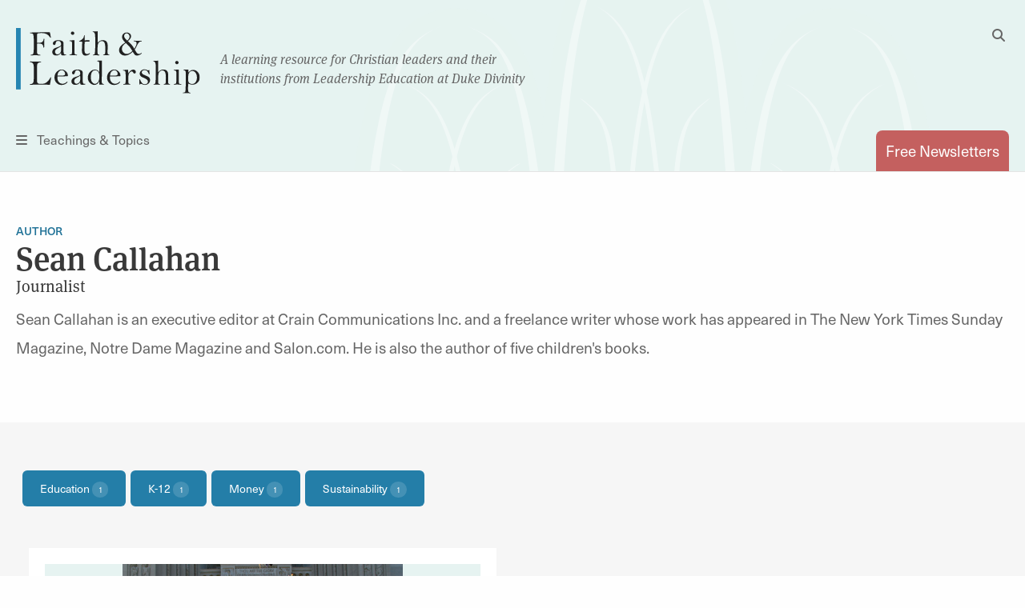

--- FILE ---
content_type: image/svg+xml
request_url: https://faithandleadership.com/themes/custom/faithandleadership/images/arches.svg
body_size: 8195
content:
<?xml version="1.0" encoding="UTF-8"?>
<svg width="729px" height="216px" viewBox="0 0 729 216" version="1.1" xmlns="http://www.w3.org/2000/svg" xmlns:xlink="http://www.w3.org/1999/xlink">
    <!-- Generator: Sketch 57.1 (83088) - https://sketch.com -->
    <title>Arches</title>
    <desc>Created with Sketch.</desc>
    <defs>
        <polygon id="path-1" points="0.451371574 0.400538624 290.066735 0.400538624 290.066735 678.860088 0.451371574 678.860088"></polygon>
        <polygon id="path-3" points="0.233467239 0.796932484 52.0379546 0.796932484 52.0379546 372.462312 0.233467239 372.462312"></polygon>
    </defs>
    <g id="Symbols" stroke="none" stroke-width="1" fill="none" fill-rule="evenodd" opacity="0.457821801">
        <g id="Header" transform="translate(-578.000000, 0.000000)">
            <g transform="translate(-1.000000, 0.000000)" id="Arches">
                <g transform="translate(41.000000, 0.000000)">
                    <g transform="translate(517.000000, -104.000000)">
                        <g>
                            <path d="M289.98806,678.860972 C289.98211,627.841699 286.76055,559.673734 282.756653,468.434803 C273.99032,268.372614 255.404624,112.624458 147.855672,113.910758 C42.3949334,115.173509 19.8648334,267.554327 8.38263302,467.469343 C3.11747896,559.193947 -0.300409193,627.670977 0.0208544453,678.860972 L289.98806,678.860972 Z" id="Fill-1" fill="#E6F3F0"></path>
                            <path d="M770.980607,678.860972 C771.289948,627.670977 767.872323,559.193947 762.610549,467.469343 C751.126258,267.554327 728.597894,115.173509 623.148253,113.910758 C515.60461,112.624458 497.008447,268.372614 488.245764,468.434803 C484.248125,559.673734 481.020864,627.841699 481.01194,678.860972 L770.980607,678.860972 Z" id="Fill-3" fill="#E6F3F0"></path>
                            <g id="Group-7" transform="translate(238.204478, 0.000000)">
                                <mask id="mask-2" fill="white">
                                    <use xlink:href="#path-1"></use>
                                </mask>
                                <g id="Clip-6"></g>
                                <path d="M289.904437,678.860088 C290.87589,617.64537 287.355487,532.094894 282.839865,412.397231 C274.090846,179.919656 255.532233,-1.09281203 148.119838,0.408486676 C42.7929483,1.88034815 20.2950485,178.945283 8.83071531,411.284504 C2.88613622,531.56208 -0.696653571,617.459915 0.785777696,678.860088 L289.904437,678.860088 Z" id="Fill-5" fill="#E6F3F0" mask="url(#mask-2)"></path>
                            </g>
                            <path d="M258.102906,680 L271.576119,680 C266.098622,179.777314 215.26041,158.342313 165.977831,137.617295 L163.40597,136.683417 C210.817021,156.618911 253.623755,183.291876 258.102906,680" id="Fill-8" fill="#FEFEFE"></path>
                            <path d="M36.4628337,680 C41.2142106,183.383202 85.9773387,155.79698 131.185075,136.683417 L128.633025,137.617295 C98.9065377,150.190767 72.7458062,167.583874 53.5772756,253.350391 C35.0667648,336.200381 25.178684,473.224124 23.0149254,680 L36.4628337,680 Z" id="Fill-10" fill="#FEFEFE"></path>
                            <path d="M176.388052,680 L182.968657,680 C175.000143,277.777799 138.543593,230.505758 85.4381142,208.234942 L82.8537313,207.303183 C133.706849,228.61865 168.640886,280.832554 176.388052,680" id="Fill-12" fill="#FEFEFE"></path>
                            <path d="M119.346578,680 C127.101328,280.84618 162.020131,228.630888 212.88806,207.303183 L210.30414,208.255339 C157.199207,230.511617 120.746201,277.780414 112.773134,680 L119.346578,680 Z" id="Fill-14" fill="#FEFEFE"></path>
                            <path d="M186.915284,680 L185.275714,636.478701 C187.159729,353.180179 187.225312,335.198731 230.149254,307.537688 L226.566048,309.006886 C180.678956,338.570806 180.60443,349.769752 178.702529,636.446249 L178.365672,680 L186.915284,680 Z" id="Fill-16" fill="#FEFEFE"></path>
                            <path d="M111.530059,630.406322 L109.715515,680 L118.526866,680 L118.148335,630.362126 C116.354821,349.302802 116.28272,338.330436 70.3573492,309.016777 L66.7432836,307.537688 C109.688477,334.950924 109.75457,352.723563 111.530059,630.406322" id="Fill-18" fill="#FEFEFE"></path>
                            <path d="M733.362239,680 L746.834328,680 C741.365018,179.777314 690.513841,158.342313 641.239375,137.617295 L638.664179,136.683417 C686.075801,156.618911 728.87949,183.291876 733.362239,680" id="Fill-20" fill="#FEFEFE"></path>
                            <path d="M511.721043,680 C516.466491,183.383202 561.238512,155.79698 606.443284,136.683417 L603.88827,137.617295 C574.146962,150.190767 548.006979,167.583874 528.829556,253.350391 C510.324974,336.200381 500.433929,473.224124 498.273134,680 L511.721043,680 Z" id="Fill-22" fill="#FEFEFE"></path>
                            <path d="M650.496105,680 L657.076119,680 C649.093365,277.778185 612.655038,230.511747 559.542354,208.238013 L556.961194,207.303183 C607.812745,228.624392 642.737669,280.842187 650.496105,680" id="Fill-24" fill="#FEFEFE"></path>
                            <path d="M594.611162,680 C602.34843,280.826334 637.287264,228.624661 688.146269,207.303183 L685.562195,208.249036 C632.451098,230.513421 595.992923,277.758941 588.031343,680 L594.611162,680 Z" id="Fill-26" fill="#FEFEFE"></path>
                            <path d="M661.003844,678.860972 L659.360914,635.532519 C661.254308,353.034182 661.310961,335.104457 704.256716,307.537688 L700.660759,308.999719 C654.766079,338.478599 654.694518,349.633565 652.804106,635.488393 L652.473134,678.860972 L661.003844,678.860972 Z" id="Fill-28" fill="#FEFEFE"></path>
                            <g id="Group-32" transform="translate(540.850746, 306.398660)">
                                <mask id="mask-4" fill="white">
                                    <use xlink:href="#path-3"></use>
                                </mask>
                                <g id="Clip-31"></g>
                                <path d="M45.0429516,323.138404 L43.237111,372.462606 L52.0379546,372.462606 L51.6533496,323.100161 C49.8655374,42.4931954 49.793424,31.5410869 3.85716724,2.27074564 L0.233467239,0.796932484 C43.1920401,28.1698496 43.2491299,45.8909084 45.0429516,323.138404" id="Fill-30" fill="#FEFEFE" mask="url(#mask-4)"></path>
                            </g>
                            <path d="M496.309555,680 L509.780597,680 C505.232706,77.148303 453.91119,51.7628105 404.167148,27.2962498 L401.610448,26.1976549 C449.461519,49.7482291 492.612905,81.3954176 496.309555,680" id="Fill-33" fill="#FEFEFE"></path>
                            <path d="M273.515925,680 C277.461602,81.5426823 322.625244,48.7821725 368.238806,26.1976549 L365.693208,27.2962498 C336.010353,41.9814877 309.888375,62.2951833 290.746071,162.561841 C271.790247,261.903676 261.880175,427.791494 260.068657,680 L273.515925,680 Z" id="Fill-35" fill="#FEFEFE"></path>
                            <path d="M413.457622,680 L420.022388,680 C412.714947,193.159158 376.112124,136.801106 322.472524,110.442552 L319.907463,109.346734 C371.271317,134.577066 406.341069,196.894367 413.457622,680" id="Fill-37" fill="#FEFEFE"></path>
                            <path d="M356.384299,680 C363.484458,196.8723 398.555844,134.57864 449.941791,109.346734 L447.362355,110.447869 C393.727975,136.792688 357.123837,193.14787 349.826866,680 L356.384299,680 Z" id="Fill-39" fill="#FEFEFE"></path>
                            <path d="M424.665091,680 L422.428758,610.720488 C424.311203,279.944549 424.367706,258.937993 467.202985,226.666667 L463.619501,228.387019 C417.849035,262.90305 417.780637,275.961817 415.889271,610.667464 L415.419403,680 L424.665091,680 Z" id="Fill-41" fill="#FEFEFE"></path>
                            <path d="M348.479277,603.877686 L346.102178,680 L355.580597,680 L355.082995,603.8453 C353.293426,275.469741 353.224481,262.656578 307.406128,228.38608 L303.797015,226.666667 C346.638749,258.693684 346.701699,279.441468 348.479277,603.877686" id="Fill-43" fill="#FEFEFE"></path>
                        </g>
                    </g>
                </g>
            </g>
        </g>
    </g>
</svg>

--- FILE ---
content_type: application/javascript
request_url: https://api.ipify.org/?format=jsonp&callback=getIP
body_size: -50
content:
getIP({"ip":"3.148.213.26"});

--- FILE ---
content_type: image/svg+xml
request_url: https://faithandleadership.com/themes/custom/faithandleadership/images/logo.svg
body_size: 37361
content:
<?xml version="1.0" encoding="UTF-8"?>
<svg width="231px" height="82px" viewBox="0 0 231 82" version="1.1" xmlns="http://www.w3.org/2000/svg" xmlns:xlink="http://www.w3.org/1999/xlink">
    <!-- Generator: Sketch 57.1 (83088) - https://sketch.com -->
    <title>Logo</title>
    <desc>Created with Sketch.</desc>
    <defs>
        <polygon id="path-1" points="0.291886093 0.256510909 213.655113 0.256510909 213.655113 77.5272727 0.291886093 77.5272727"></polygon>
        <polygon id="path-3" points="0 81.3522 230.482927 81.3522 230.482927 0 0 0"></polygon>
    </defs>
    <g id="Symbols" stroke="none" stroke-width="1" fill="none" fill-rule="evenodd">
        <g id="Header" transform="translate(-129.000000, -42.000000)">
            <g transform="translate(-1.000000, 0.000000)" id="Logo">
                <g transform="translate(130.000000, 42.000000)">
                    <g>
                        <g id="Group-3" transform="translate(16.827815, 3.824927)">
                            <mask id="mask-2" fill="white">
                                <use xlink:href="#path-1"></use>
                            </mask>
                            <g id="Clip-2"></g>
                            <path d="M208.400704,51.9418564 C207.271711,50.4345473 205.894125,49.6808927 204.265651,49.6808927 C202.681542,49.6808927 201.430929,50.3219836 200.512283,51.60342 C199.592873,52.8856018 199.134697,54.90802 199.134697,57.6744018 C199.134697,60.3386564 199.202009,62.0427655 199.335866,62.7852382 C199.470489,63.5277109 199.952376,64.2194927 200.781528,64.8605836 C201.610681,65.5009291 202.69684,65.8207291 204.0423,65.8207291 C205.864293,65.8207291 207.328313,65.05962 208.433595,63.5388927 C209.539641,62.01742 210.091899,60.1567655 210.091899,57.95842 C210.091899,55.4536927 209.528168,53.44842 208.400704,51.9418564 M210.876687,64.1710382 C209.023333,65.8826018 206.865548,66.7376382 204.401038,66.7376382 C202.69684,66.7376382 201.001055,66.2501109 199.312919,65.2750564 C199.058972,67.0648927 198.932764,69.0388564 198.932764,71.1939655 C198.932764,72.4590018 198.984777,73.4430018 199.088803,74.1407473 L199.156115,74.9935473 C199.440658,75.9112018 200.194085,76.4852018 201.420221,76.7192745 C201.837091,76.8064927 202.062737,76.9734745 202.092568,77.2209655 L202.025257,77.4386382 L201.867687,77.5273473 C200.025807,77.4244745 198.580909,77.3730382 197.53223,77.3730382 C194.882615,77.3730382 193.287797,77.3961473 192.748542,77.4386382 C192.403572,77.4386382 192.232234,77.3156382 192.232234,77.0681473 C192.232234,76.83482 192.382154,76.7043655 192.679701,76.6752927 C194.07029,76.5291836 194.939217,76.2228018 195.290307,75.7568927 C195.642161,75.2917291 195.865512,73.2275655 195.963419,69.5658927 C196.060562,65.9049655 196.10875,63.6149291 196.10875,62.6972745 L196.041439,56.7567473 L196.063621,53.2195655 C196.063621,51.3857473 195.937413,50.2138927 195.683466,49.7040018 C195.429519,49.1933655 194.778588,48.9026382 193.733734,48.8295836 C193.389528,48.8005109 193.217426,48.67602 193.217426,48.4583473 C193.217426,48.3264018 193.281677,48.2257655 193.407886,48.1534564 C193.535625,48.0789109 194.214091,48.0371655 195.444817,48.0215109 L199.312919,47.9559109 C199.388644,48.5820927 199.42536,49.1501291 199.42536,49.6592745 C199.42536,50.0953655 199.388644,50.7297473 199.312919,51.5594382 C200.793002,50.1900382 201.923525,49.3066745 202.709078,48.9063655 C203.493101,48.5068018 204.369677,48.3055291 205.341866,48.3055291 C207.641158,48.3055291 209.603128,49.22542 211.223952,51.0681836 C212.844777,52.9109473 213.655572,55.0750018 213.655572,57.56482 C213.655572,60.2596382 212.728512,62.4609655 210.876687,64.1710382 M185.015396,41.2073109 C184.44784,41.2073109 183.939946,41.0284018 183.491714,40.6735655 C183.044247,40.3157473 182.819366,39.8312018 182.819366,39.2206745 C182.819366,38.6235655 183.009826,38.1352927 183.391512,37.7566018 C183.771668,37.3779109 184.268853,37.1893109 184.880774,37.1893109 C185.449095,37.1893109 185.956989,37.39282 186.404456,37.8005836 C186.853452,38.2090927 187.077568,38.6526382 187.077568,39.1334564 C187.077568,39.7007473 186.893227,40.18902 186.52837,40.5952927 C186.161982,41.0038018 185.657913,41.2073109 185.015396,41.2073109 M190.237373,66.7600018 C190.117283,66.7600018 189.981896,66.7518018 189.83427,66.7376382 C188.444446,66.5632018 187.151764,66.4752382 185.956989,66.4752382 C184.044737,66.4752382 182.721459,66.5341291 181.990214,66.65042 C181.840293,66.6802382 181.690373,66.6944018 181.542747,66.6944018 C181.184009,66.6944018 181.004257,66.5632018 181.004257,66.3015473 C181.004257,66.0391473 181.420363,65.8572564 182.25028,65.7551291 C183.080962,65.6537473 183.611038,65.4740927 183.842038,65.2198927 C184.070744,64.9664382 184.186244,64.2411109 184.186244,63.0468927 L184.343048,54.0052745 C184.343048,51.5885109 184.156413,50.1579836 183.782376,49.7144382 C183.409105,49.2701473 182.684744,49.0338382 181.610058,49.00402 C181.25132,49.00402 181.071568,48.8869836 181.071568,48.6551473 C181.071568,48.5239473 181.130466,48.42182 181.25132,48.3487655 C181.370644,48.2764564 182.258694,48.1810382 183.916999,48.0647473 C185.575303,47.9484564 186.725714,47.8828564 187.36823,47.8679473 L187.346813,52.7819836 L187.390413,57.36802 L187.390413,60.82022 L187.36823,63.4397473 C187.36823,64.4886018 187.544158,65.1550382 187.895247,65.4383109 C188.245572,65.7215836 188.772588,65.8781291 189.475532,65.9079473 C190.29627,65.9519291 190.707022,66.1196564 190.707022,66.4111291 C190.707022,66.6429655 190.550217,66.7600018 190.237373,66.7600018 M175.448783,66.6288018 L168.815565,66.6288018 C168.560088,66.5699109 168.433879,66.4469109 168.433879,66.25682 C168.433879,66.0540564 168.605982,65.9295655 168.950187,65.8863291 C170.01034,65.7551291 170.637558,65.3510927 170.832608,64.67422 C171.026128,63.9973473 171.12327,61.8459655 171.12327,58.22082 C171.12327,54.3191109 170.723227,51.8024564 169.924671,50.6753291 C169.12382,49.5467109 168.067492,48.9824018 166.754158,48.9824018 C165.46836,48.9824018 164.336307,49.4587473 163.358764,50.4129291 C162.379691,51.3671109 161.800661,52.7685655 161.622439,54.6165473 C161.441923,56.46602 161.353194,58.7225109 161.353194,61.3875109 C161.353194,63.1937473 161.448807,64.3723109 161.643856,64.9246927 C161.837376,65.4785655 162.391164,65.8423473 163.302161,66.0175291 C163.675432,66.0749291 163.862068,66.2061291 163.862068,66.4111291 C163.862068,66.6429655 163.682317,66.7600018 163.324343,66.7600018 L158.798426,66.6720382 C157.826237,66.6720382 156.981787,66.6944018 156.26584,66.7376382 C155.818373,66.7376382 155.592727,66.6206018 155.592727,66.38802 C155.592727,66.1845109 155.772479,66.06002 156.131217,66.0175291 C156.849459,65.9295655 157.333641,65.7342564 157.587588,65.4278745 C157.841535,65.1229836 158.058767,63.9474018 158.238519,61.9033655 C158.41674,59.8593291 158.506234,57.2435291 158.506234,54.0582018 C158.506234,48.3696382 158.479462,44.6408745 158.427449,42.8741473 C158.376201,41.1066745 158.11078,39.8267291 157.632717,39.03282 C157.153889,38.2411473 156.5718,37.7789655 155.885684,37.6485109 C155.466519,37.5598018 155.256171,37.4151836 155.256171,37.2109291 C155.256171,37.0946382 155.305889,37.0245655 155.403797,37.0029473 C155.499409,36.9820745 155.982062,36.9708927 156.849459,36.9708927 C158.312714,36.9708927 159.888409,36.9202018 161.576545,36.8173291 L161.509234,47.6763655 C161.509234,49.0591836 161.532181,50.2109109 161.576545,51.1337836 C163.38477,48.9570564 165.527257,47.8679473 168.00783,47.8679473 C169.979744,47.8679473 171.492717,48.4143655 172.54675,49.5064564 C173.599254,50.5985473 174.12474,52.5426927 174.12474,55.3374018 L173.990883,61.1251109 C173.990883,62.9738382 174.01383,64.0950018 174.058194,64.4886018 C174.103323,64.8814564 174.315966,65.22362 174.697651,65.5143473 C175.078572,65.8065655 175.455668,65.9586382 175.828939,65.9735473 C176.232042,65.9735473 176.433975,66.06002 176.433975,66.2359473 C176.433975,66.4976018 176.104303,66.6288018 175.448783,66.6288018 M142.09529,53.5818564 C142.343118,53.7861109 143.765068,54.4585109 146.364966,55.5998018 C147.978141,56.3124564 149.039823,56.8618564 149.547717,57.2465109 C150.055611,57.63042 150.480896,58.1507473 150.825866,58.8037655 C151.168542,59.4582745 151.339879,60.1418564 151.339879,60.8537655 C151.339879,62.5392382 150.698893,63.9876564 149.416919,65.2012564 C148.133416,66.4148564 146.612793,67.0216564 144.854287,67.0216564 C143.809432,67.0216564 142.564174,66.6944018 141.116982,66.0391473 C140.32684,65.6895291 139.857191,65.5143473 139.7088,65.5143473 C139.454853,65.5143473 139.230737,65.6686564 139.037217,65.9735473 C138.793214,66.3813109 138.565274,66.5855655 138.351101,66.5855655 C138.169055,66.5855655 138.05432,66.3775836 138.008426,65.9631109 C137.962532,65.5478927 137.932701,64.6048927 137.917403,63.1348564 C137.902105,61.8675836 137.880687,61.0528018 137.850091,60.6882745 C137.850091,60.1500564 137.995423,59.8802018 138.288379,59.8802018 C138.457423,59.8802018 138.585926,60.0188564 138.679244,60.29542 C139.258274,61.9548018 140.072893,63.3629655 141.121572,64.5206564 C142.17025,65.6790927 143.400211,66.25682 144.813747,66.25682 C145.810413,66.25682 146.694638,65.9564018 147.469482,65.3510927 C148.242032,64.7465291 148.628307,63.92802 148.628307,62.8933291 C148.628307,61.2920927 147.205591,59.8727473 144.357866,58.6352927 C142.405075,57.7832382 141.100919,57.1607836 140.444634,56.7679291 C139.78835,56.3743291 139.273572,55.8413291 138.90183,55.1711655 C138.529323,54.5017473 138.342687,53.7719473 138.342687,52.9854927 C138.342687,51.4834018 138.926307,50.2265655 140.09431,49.2142382 C141.261548,48.2011655 142.676615,47.6942564 144.337979,47.6942564 C145.565644,47.6942564 146.912634,48.0647473 148.380479,48.80722 C148.619893,48.9250018 148.829475,48.9824018 149.008462,48.9824018 C149.157618,48.9824018 149.322836,48.8623836 149.501823,48.6216018 C149.676985,48.3964745 149.814668,48.2831655 149.916399,48.2831655 C150.048727,48.2831655 150.150459,48.3390745 150.22236,48.4479109 C150.29579,48.5582382 150.37687,49.20082 150.465598,50.3778927 C150.556621,51.5534745 150.600221,52.5225655 150.600221,53.2829291 C150.600221,53.7495836 150.474012,53.9836564 150.220065,53.9836564 C149.996714,53.9836564 149.816197,53.7734382 149.681575,53.3522564 C149.56225,52.9608927 149.203512,52.2146927 148.60536,51.1129109 C148.008737,50.0096382 147.354747,49.3066745 146.645684,49.0032745 C145.935856,48.6976382 145.236737,48.54482 144.549856,48.54482 C143.474406,48.54482 142.59324,48.8005109 141.90483,49.3089109 C141.218714,49.8173109 140.876038,50.4785291 140.876038,51.2933109 C140.876038,51.8017109 141.01678,52.25942 141.300558,52.6656927 C141.583572,53.0727109 141.850522,53.3790927 142.09529,53.5818564 M131.640628,52.8267109 C131.072307,52.8267109 130.595009,52.4413109 130.206439,51.66902 C129.728376,50.69322 129.092744,50.2056927 128.301072,50.2056927 C127.554528,50.2056927 126.785803,50.6134564 125.993366,51.4297291 C125.201694,52.2467473 124.671618,53.1390564 124.402373,54.1088927 C124.133128,55.0794745 123.998505,57.1093473 123.998505,60.2007473 C123.998505,63.0290018 124.11783,64.6503655 124.357244,65.0663291 C124.595893,65.4808018 125.209343,65.7476745 126.1953,65.8639655 C126.464545,65.8930382 126.599168,65.9951655 126.599168,66.1703473 C126.599168,66.4752382 126.247313,66.6288018 125.545899,66.6288018 L118.396373,66.6288018 C117.888479,66.6288018 117.634532,66.5043109 117.634532,66.25682 C117.634532,66.0242382 117.971088,65.8930382 118.643436,65.8639655 C119.584264,65.8065655 120.167118,65.5225473 120.391234,65.0111655 C120.614585,64.50202 120.72779,62.6204927 120.72779,59.3695655 C120.72779,54.6023836 120.626058,51.7376018 120.424889,50.7759655 C120.223721,49.8135836 119.472588,49.3022018 118.173022,49.2448018 C117.634532,49.2157291 117.365287,49.0770745 117.365287,48.8295836 C117.365287,48.6983836 117.421889,48.5999836 117.53433,48.5343836 C117.646005,48.4687836 118.329062,48.4009473 119.584264,48.3264018 L123.707843,48.1087291 C123.81187,48.8959291 123.925075,50.4703291 124.044399,52.8311836 C124.984462,51.1993836 125.989542,49.9753473 127.057343,49.1583291 C128.125909,48.3420564 129.249548,47.9335473 130.42979,47.9335473 C131.252823,47.9335473 131.961886,48.2212927 132.560038,48.7967836 C133.156661,49.3722745 133.456502,50.0238018 133.456502,50.75062 C133.456502,52.1349291 132.850701,52.8267109 131.640628,52.8267109 M109.40879,49.9984564 C108.548277,49.0882564 107.534019,48.6335291 106.36678,48.6335291 C105.287505,48.6335291 104.21435,49.1538564 103.144254,50.1945109 C102.072628,51.2359109 101.379628,52.9362927 101.065254,55.2949109 C103.011926,55.3813836 104.898171,55.42462 106.725519,55.42462 L107.917234,55.3605109 C108.815227,55.3306927 109.503638,55.1592382 109.98323,54.8461473 C110.462058,54.5338018 110.700707,53.9836564 110.700707,53.1972018 C110.700707,51.9739109 110.270833,50.9079109 109.40879,49.9984564 M114.006608,56.0373836 C113.909466,56.1812564 113.336555,56.2550564 112.289406,56.2550564 L101.065254,56.4294927 C101.005591,57.1719655 100.976525,57.76162 100.976525,58.1992018 C100.976525,60.2663473 101.600684,62.0136927 102.851297,63.4397473 C104.101144,64.8672927 105.647774,65.5799473 107.488125,65.5799473 C109.285641,65.5799473 110.955419,64.8814564 112.496694,63.4837291 C112.944926,63.0901291 113.230999,62.8933291 113.350323,62.8933291 C113.590502,62.8933291 113.716711,63.08342 113.731244,63.4621109 C113.164452,64.4818927 112.193028,65.3406564 110.817737,66.0391473 C109.443211,66.7376382 107.911115,67.0880018 106.222979,67.0880018 C103.740876,67.0880018 101.641989,66.2165655 99.923257,64.47742 C98.2052901,62.7382745 97.3455417,60.5347109 97.3455417,57.8712018 C97.3455417,55.0176018 98.2894291,52.6381109 100.180264,50.7297473 C102.070333,48.8213836 104.091201,47.8679473 106.242101,47.8679473 C108.258379,47.8679473 110.081903,48.6148927 111.709611,50.1080382 C113.338085,51.5996927 114.151939,53.3507655 114.151939,55.3605109 C114.151939,55.6654018 114.104515,55.8912745 114.006608,56.0373836 M86.3891046,50.7409291 C85.5301212,49.5094382 84.2336146,48.8959291 82.5018795,48.8959291 C80.6936543,48.8959291 79.332896,49.6130564 78.4226642,51.04582 C77.5116675,52.4815655 77.0557868,54.6307109 77.0557868,57.49922 C77.0557868,60.3975473 77.5965715,62.4721473 78.6796709,63.7245109 C79.7627702,64.9768745 80.9391874,65.6030564 82.2089225,65.6030564 C83.4786576,65.6030564 84.7093828,64.9433291 85.8965086,63.6253655 C87.0836344,62.3074018 87.6764325,59.8660382 87.6764325,56.2982927 C87.6764325,53.8226382 87.2473232,51.9716745 86.3891046,50.7409291 M93.3137503,66.6720382 C93.1416477,66.71602 92.1518662,66.7376382 90.3436411,66.7376382 C89.4173464,66.7227291 88.4994656,66.7085655 87.587704,66.6944018 C87.5441046,65.8065655 87.5203927,65.1654745 87.5203927,64.7718745 C87.5203927,64.2768927 87.5441046,63.5709473 87.587704,62.6540382 C86.7807338,64.1099109 85.8620881,65.2012564 84.831002,65.9295655 C83.8006808,66.6571291 82.6579192,67.0216564 81.4034821,67.0216564 C79.6243232,67.0216564 77.8206874,66.2061291 75.9902801,64.5750745 C74.1606377,62.9462564 73.2465815,60.74642 73.2465815,57.9800382 C73.2465815,55.2867109 74.1017404,52.9497109 75.8120583,50.9690382 C77.5223762,48.9891109 79.6243232,47.9991473 82.120194,47.9991473 C83.3746311,47.9991473 84.4577305,48.2593109 85.3694921,48.7751655 C86.2804887,49.29102 87.0193828,50.0744927 87.587704,51.1226018 C87.6764325,49.4080564 87.7223265,47.7934018 87.7223265,46.2823655 C87.7223265,41.6456382 87.603002,39.0730745 87.3635881,38.5631836 C87.1249391,38.0547836 86.5650318,37.7498927 85.6831013,37.6485109 C85.1300781,37.57322 84.853949,37.4300927 84.853949,37.2213655 C84.853949,36.9671655 85.2042735,36.8404382 85.9072172,36.8404382 L90.837002,36.7301109 C90.8515351,39.8461109 90.8591841,44.0542018 90.8591841,49.3528927 L90.6809623,63.2213291 C90.6809623,64.7510018 91.4053232,65.6388382 92.8532801,65.8863291 C93.3321079,65.9735473 93.5715219,66.12562 93.5715219,66.3455291 C93.5715219,66.51922 93.4850881,66.6288018 93.3137503,66.6720382 M63.5920053,55.3157836 C63.1445384,55.8830745 62.1287503,56.5748564 60.5438762,57.3911291 C58.9750649,58.1760927 57.8476013,58.9267655 57.1599556,59.6401655 C56.4738397,60.3677291 56.1296344,61.2414018 56.1296344,62.2611836 C56.1296344,63.1788382 56.4095881,63.9570927 56.9694954,64.5981836 C57.5309325,65.2392745 58.2285219,65.5590745 59.0660881,65.5590745 C59.9319556,65.5590745 60.7458099,65.3004018 61.507651,64.7830564 C62.2694921,64.2664564 62.8339887,63.6074745 63.2003762,62.8068564 C63.5652338,62.0069836 63.748045,60.82022 63.748045,59.2465655 C63.748045,58.0680018 63.6960318,56.7567473 63.5920053,55.3157836 M65.7880351,66.8256018 C64.9367007,66.8256018 64.364555,66.6317836 64.0738927,66.2463836 C63.7824656,65.8609836 63.6218364,65.0558927 63.5920053,63.8326018 C62.8599954,64.8672927 61.9857139,65.6433109 60.9699258,66.1591655 C59.9541377,66.6757655 58.8037272,66.9336927 57.518694,66.9336927 C56.0103099,66.9336927 54.8270086,66.5408382 53.9672603,65.7551291 C53.1082768,64.9686745 52.6784026,63.9347291 52.6784026,62.6510564 C52.6784026,61.6909109 52.9361742,60.79562 53.4524821,59.9651836 C53.9672603,59.1354927 54.5577636,58.5376382 55.2216974,58.1731109 C55.886396,57.8100745 57.0559291,57.3508745 58.7295318,56.7970018 C61.1190815,56.0254564 62.5540351,55.3843655 63.0313331,54.8744745 C63.509396,54.3660745 63.748045,53.7011291 63.748045,52.8841109 C63.748045,51.5840382 63.4352007,50.5717109 62.8079821,49.8478745 C62.1807636,49.1262745 61.2911841,48.7639836 60.1407735,48.7639836 C59.1999457,48.7639836 58.4908828,48.9697291 58.0128199,49.3789836 C57.5339921,49.8031473 57.1683695,50.62762 56.9144225,51.8561291 C56.6459424,53.2016745 56.0554391,53.8740745 55.1436775,53.8740745 C54.8155351,53.8740745 54.4529722,53.7145473 54.0567536,53.3932564 C53.6613,53.0742018 53.4631907,52.6000927 53.4631907,51.9739109 C53.4631907,50.8825655 54.0827603,49.9328564 55.3234291,49.1247836 C56.5633331,48.3167109 58.2652371,47.9126745 60.4329656,47.9126745 C62.1501675,47.9126745 63.5201046,48.1489836 64.5443066,48.6230927 C65.5669788,49.0964564 66.2094954,49.6391473 66.4718563,50.2519109 C66.7326874,50.86542 66.8642503,52.0454745 66.8642503,53.7943109 L66.7296278,59.5671109 C66.7296278,61.7982564 66.8673099,63.3838382 67.144204,64.3223655 C67.4203331,65.2631291 67.9320517,65.7327655 68.6793596,65.7327655 C68.8269854,65.7327655 69.0373331,65.7111473 69.3065781,65.6686564 L69.6867338,65.6239291 C70.031704,65.6239291 70.2030417,65.7461836 70.2030417,65.9899473 C70.2030417,66.5460564 68.7313728,66.8256018 65.7880351,66.8256018 M43.4559954,49.9984564 C42.5939523,49.0882564 41.579694,48.6335291 40.4124556,48.6335291 C39.3339457,48.6335291 38.2600252,49.1538564 37.1891642,50.1945109 C36.1183033,51.2359109 35.4253033,52.9362927 35.1109291,55.2949109 C37.0576013,55.3813836 38.9446113,55.42462 40.7719589,55.42462 L41.9621444,55.3605109 C42.8601377,55.3306927 43.5493132,55.1592382 44.0281411,54.8461473 C44.5077338,54.5338018 44.7479126,53.9836564 44.7479126,53.1972018 C44.7479126,51.9739109 44.3165086,50.9079109 43.4559954,49.9984564 M48.0522834,56.0373836 C47.9543762,56.1812564 47.3822305,56.2550564 46.3350815,56.2550564 L35.1109291,56.4294927 C35.0520318,57.1719655 35.0222007,57.76162 35.0222007,58.1992018 C35.0222007,60.2663473 35.6463596,62.0136927 36.8969722,63.4397473 C38.1475848,64.8672927 39.693449,65.5799473 41.5338,65.5799473 C43.3313166,65.5799473 45.0003298,64.8814564 46.5423695,63.4837291 C46.9913662,63.0901291 47.2766742,62.8933291 47.3959987,62.8933291 C47.6361775,62.8933291 47.7623861,63.08342 47.7776841,63.4621109 C47.2108927,64.4818927 46.238704,65.3406564 44.8634126,66.0391473 C43.4888861,66.7376382 41.9567901,67.0880018 40.2678894,67.0880018 C37.7880815,67.0880018 35.6876642,66.2165655 33.9689325,64.47742 C32.2502007,62.7382745 31.3904523,60.5347109 31.3904523,57.8712018 C31.3904523,55.0176018 32.3351046,52.6381109 34.2259391,50.7297473 C36.1160086,48.8213836 38.1361113,47.8679473 40.2877768,47.8679473 C42.304055,47.8679473 44.1268132,48.6148927 45.7552868,50.1080382 C47.3837603,51.5996927 48.1976146,53.3507655 48.1976146,55.3605109 C48.1976146,55.6654018 48.1494258,55.8912745 48.0522834,56.0373836 M26.4752007,62.4244382 C26.049151,64.93662 25.7844954,66.3731109 25.6812338,66.7376382 C24.9484589,66.7667109 24.5292934,66.78162 24.4252669,66.78162 C23.8722437,66.78162 22.8702238,66.7562745 21.4192073,66.7055836 C19.9689556,66.6541473 16.9560119,66.6288018 12.3803762,66.6288018 L6.68339603,66.6288018 C6.47381325,66.6288018 5.71197219,66.6653291 4.39557815,66.7376382 C3.07994901,66.8106927 2.27986291,66.84722 1.99531987,66.84722 C0.858677483,66.84722 0.291886093,66.7011109 0.291886093,66.4111291 C0.291886093,66.1785473 0.516001987,66.0540564 0.963468874,66.0391473 C2.41295563,65.9519291 3.4210947,65.65002 3.98865099,65.1319291 C4.55544238,64.6138382 4.94477682,63.8721109 5.1543596,62.90302 C5.36317748,61.9331836 5.46720397,59.3151473 5.46720397,55.0444382 L5.49091589,47.2208927 C5.49091589,44.6856018 5.37388609,42.9144018 5.14365099,41.9095291 C4.91112119,40.9031655 4.43382318,40.1353473 3.70946225,39.6030927 C2.98433642,39.0715836 2.16589272,38.7696745 1.25489603,38.6958745 C0.776833113,38.6511473 0.538184106,38.4938564 0.538184106,38.2247473 C0.538184106,37.9571291 0.754650993,37.8222018 1.18758477,37.8222018 C1.29314106,37.8222018 1.48666093,37.8304018 1.77043907,37.8445655 C4.14545563,37.9891836 6.92433974,38.0629836 10.1070914,38.0629836 L14.0516841,37.9973836 C14.453257,37.9973836 14.6551907,38.1434927 14.6551907,38.4334745 C14.6551907,38.6958745 14.4387238,38.8270745 14.0057901,38.8270745 C12.9448728,38.8270745 12.0598828,39.0313291 11.350055,39.4383473 C10.6402272,39.8461109 10.1705781,40.3157473 9.93881325,40.8465109 C9.70628344,41.3795109 9.59078344,42.4164382 9.59078344,43.9587836 L9.41179669,54.2892927 L9.45692583,60.0546382 C9.45692583,61.8459655 9.5349457,63.0118564 9.69251523,63.5493291 C9.84931987,64.0882927 10.1744026,64.5728382 10.6677636,65.00222 C11.1603596,65.4316018 12.0568232,65.6455473 13.3579192,65.6455473 C13.4627106,65.6455473 14.799757,65.6030564 17.3705881,65.5143473 C19.4174623,65.2392745 21.2570483,64.2619836 22.884757,62.5884382 C24.5147603,60.9134018 25.5978596,59.4135473 26.1355848,58.08962 C26.2992735,57.7109291 26.4996775,57.5215836 26.7367967,57.5215836 C26.9899788,57.5215836 27.1161874,57.69602 27.1161874,58.0456382 C27.1161874,58.4534018 26.9020152,59.9130018 26.4752007,62.4244382 M125.854919,19.8567473 C124.920975,18.6998018 123.281028,17.0583109 120.935843,14.93302 C119.412161,15.9080745 118.212797,16.94202 117.33928,18.0341109 C116.464999,19.1254564 116.02824,20.4583291 116.02824,22.0297473 C116.02824,23.8359836 116.626393,25.3537291 117.821168,26.5837291 C119.015942,27.81522 120.405002,28.4287291 121.989111,28.4287291 C124.289932,28.4287291 126.658065,27.2352564 129.092744,24.8475655 C127.867373,22.6790382 126.788863,21.0144382 125.854919,19.8567473 M125.596383,6.78594727 C125.596383,5.72367455 125.223111,4.79558364 124.476568,4.00242 C123.730025,3.20851091 122.854979,2.81118364 121.855254,2.81118364 C120.912896,2.81118364 120.159469,3.14589273 119.591148,3.81605636 C119.023591,4.48622 118.739813,5.26522 118.739813,6.15380182 C118.739813,7.87132909 120.069211,9.77745636 122.72877,11.87442 C124.641022,10.2299473 125.596383,8.53403818 125.596383,6.78594727 M140.163151,12.8576745 C139.086936,12.8867473 138.169055,13.2721473 137.407214,14.01462 C136.644608,14.7570927 135.740495,16.22862 134.695641,18.4269655 C133.694386,20.5380927 132.805572,22.0513655 132.027668,22.96902 C133.387661,25.50282 134.43328,27.0533655 135.166055,27.6214018 C135.898065,28.1894382 136.630075,28.4734564 137.36132,28.4734564 C138.348042,28.4734564 139.296519,28.0798564 140.209045,27.2934018 C140.312307,27.1912745 140.402565,27.1405836 140.475995,27.1405836 C140.775836,27.1405836 140.924992,27.2866927 140.924992,27.5766745 C140.924992,27.8539836 140.244995,28.4078564 138.885002,29.2368018 C137.526538,30.0664927 136.173429,30.4824564 134.829499,30.4824564 C134.023293,30.4824564 133.271396,30.2461473 132.576866,29.7720382 C131.883101,29.29942 130.885671,27.9568564 129.586105,25.7421109 C126.238899,28.9028382 123.027081,30.4824564 119.950651,30.4824564 C117.84335,30.4824564 116.065721,29.8562745 114.616234,28.6039109 C113.167512,27.3522927 112.443151,25.7801291 112.443151,23.8866745 C112.443151,22.1102564 113.032889,20.4903836 114.213896,19.0278018 C115.392608,17.5644745 117.387469,15.9587655 120.196949,14.21142 C117.491495,11.6053109 116.139916,9.32049273 116.139916,7.35398364 C116.139916,5.69460182 116.744952,4.34756545 117.95579,3.31362 C119.165098,2.28042 120.554158,1.76307455 122.123734,1.76307455 C123.512793,1.76307455 124.752697,2.19618364 125.843446,3.06314727 C126.933429,3.92862 127.478803,5.06022 127.478803,6.45869273 C127.478803,8.33649273 126.150171,10.3827655 123.490611,12.5952745 C127.00074,15.4063836 129.674833,18.5432564 131.512889,22.0088745 C133.440439,19.0956382 134.404214,16.8324382 134.404214,15.2162927 C134.404214,14.4887291 134.16786,13.9028018 133.697446,13.4577655 C133.228562,13.01422 132.573042,12.7920745 131.737005,12.7920745 C131.004995,12.7920745 130.638608,12.6608745 130.638608,12.3984745 C130.638608,12.0935836 130.795413,11.94002 131.109787,11.94002 L135.053615,12.0935836 L140.341373,12.0496018 C140.759774,12.0496018 140.970886,12.1882564 140.970886,12.4640745 C140.970886,12.7264745 140.700876,12.8576745 140.163151,12.8576745 M99.4757901,30.0664927 L92.8425715,30.0664927 C92.5886245,30.0090927 92.4624159,29.8860927 92.4624159,29.6960018 C92.4624159,29.4924927 92.6337536,29.3680018 92.977194,29.32402 C94.0381113,29.19282 94.6660947,28.7887836 94.8596146,28.1119109 C95.0538993,27.4350382 95.1510417,25.2836564 95.1510417,21.6592564 C95.1510417,17.7568018 94.7509987,15.2416382 93.9516775,14.1137655 C93.1523563,12.9844018 92.0952636,12.4215836 90.7811642,12.4215836 C89.4953662,12.4215836 88.364843,12.8979291 87.3857702,13.8513655 C86.4066974,14.8055473 85.8291974,16.2062564 85.6494457,18.0549836 C85.4712238,19.9037109 85.3802007,22.1609473 85.3802007,24.8259473 C85.3802007,26.6306927 85.477343,27.8107473 85.6708629,28.3631291 C85.8659126,28.9170018 86.4189358,29.2815291 87.3291675,29.45522 C87.703204,29.5141109 87.8913695,29.6453109 87.8913695,29.8480745 C87.8913695,30.0814018 87.710853,30.1976927 87.3528795,30.1976927 L82.8254325,30.1104745 C81.8547735,30.1104745 81.0110881,30.1320927 80.2943762,30.1760745 C79.8453795,30.1760745 79.6212636,30.0597836 79.6212636,29.8272018 C79.6212636,29.6236927 79.8017801,29.4992018 80.1597536,29.45522 C80.8764656,29.3680018 81.3621775,29.1719473 81.6161245,28.8663109 C81.8700715,28.56142 82.0865384,27.3858382 82.2655252,25.3425473 C82.4452768,23.2985109 82.5347702,20.6827109 82.5347702,17.4973836 C82.5347702,11.80882 82.5087636,8.08005636 82.4559854,6.31258364 C82.4039722,4.54511091 82.1393166,3.26516545 81.6597238,2.47200182 C81.1824258,1.67958364 80.6003364,1.21665636 79.9126907,1.08545636 C79.4935252,0.998983636 79.2854722,0.852874545 79.2854722,0.649365455 C79.2854722,0.533074545 79.332896,0.463747273 79.4308033,0.442129091 C79.5279457,0.419765455 80.0098331,0.408583636 80.8764656,0.408583636 C82.3404854,0.408583636 83.9169457,0.357892727 85.6050815,0.256510909 L85.5385351,11.1155473 C85.5385351,12.4961291 85.5599523,13.6493473 85.6050815,14.5714745 C87.4117768,12.3962382 89.5557934,11.3071291 92.0363662,11.3071291 C94.0075152,11.3071291 95.5212536,11.8528018 96.573757,12.9448927 C97.6270252,14.0377291 98.1532768,15.9803836 98.1532768,18.7765836 L98.0186543,24.5635473 C98.0186543,26.41302 98.0416013,27.5341836 98.0859656,27.9270382 C98.1318596,28.3206382 98.344502,28.6620564 98.7246576,28.9535291 C99.106343,29.2450018 99.4834391,29.39782 99.8574755,29.4119836 C100.259813,29.4119836 100.461747,29.4992018 100.461747,29.6743836 C100.461747,29.9367836 100.133605,30.0664927 99.4757901,30.0664927 M74.3579821,29.38962 C73.2947702,30.1470018 71.9906146,30.5256927 70.4478099,30.5256927 C68.9195384,30.5256927 67.7729523,30.0090927 67.0095815,28.9736564 C66.2454457,27.93822 65.8637603,26.3928927 65.8637603,24.3376745 C65.8637603,22.1944927 65.9983828,18.5208927 66.2676278,13.3168745 C66.1628364,13.2870564 65.4530086,13.2363655 64.1381444,13.1640564 L62.7942139,13.0753473 C62.4645417,13.0619291 62.3016179,12.9523473 62.3016179,12.7488382 C62.3016179,12.5602382 62.4867238,12.4081655 62.8584656,12.2918745 C63.4696212,12.0734564 64.4961179,11.4353473 65.9402503,10.3760564 C67.3843828,9.31452909 68.2250086,7.82063818 68.4636576,5.88842 C68.5240848,5.38002 68.6931278,5.12582 68.9684921,5.12582 C69.2430914,5.12582 69.3815384,5.32932909 69.3815384,5.73634727 C69.3815384,5.86680182 69.3738894,6.00471091 69.3601212,6.14932909 C69.3149921,6.71587455 69.2928099,7.36814727 69.2928099,8.10838364 L69.3149921,11.5031836 L74.2225947,11.4383291 C75.0586311,11.4383291 75.4923298,11.5330018 75.5221609,11.7216018 C75.5076278,12.3917655 75.3944225,12.8136927 75.1863695,12.9888745 C74.4092305,12.9888745 72.4518497,13.0984564 69.3149921,13.3168745 C69.1046444,16.5379836 69.0006179,19.7016927 69.0006179,22.8087473 C69.0006179,25.19942 69.2928099,26.7596564 69.8787238,27.4887109 C70.4638728,28.2177655 71.3037338,28.5815473 72.3990715,28.5815473 C73.1938033,28.5815473 74.0726742,28.2975291 75.0326245,27.7302382 C75.3768298,27.5259836 75.5871775,27.4238564 75.6621377,27.4238564 C75.8556576,27.4238564 75.9535649,27.5259836 75.9535649,27.7302382 C75.9535649,28.0798564 75.4219589,28.6337291 74.3579821,29.38962 M54.1952007,4.64574727 C53.6284093,4.64574727 53.1205152,4.46758364 52.6715185,4.11051091 C52.2240517,3.75492909 51.9999358,3.27038364 51.9999358,2.65911091 C51.9999358,2.06200182 52.1896311,1.57372909 52.5713166,1.19503818 C52.9514722,0.816347273 53.4478927,0.628492727 54.0605781,0.628492727 C54.6288993,0.628492727 55.1367934,0.831256364 55.5842603,1.23976545 C56.033257,1.64603818 56.2573728,2.09032909 56.2573728,2.57114727 C56.2573728,3.13918364 56.0745616,3.62745636 55.7081742,4.03447455 C55.3410219,4.44223818 54.8377172,4.64574727 54.1952007,4.64574727 M59.4171775,30.1976927 C59.297853,30.1976927 59.1632305,30.1909836 59.0133099,30.1760745 C57.6242503,30.0008927 56.3308033,29.9136745 55.1367934,29.9136745 C53.2245417,29.9136745 51.9027934,29.9725655 51.1707834,30.0896018 C51.0216278,30.1171836 50.8717073,30.1320927 50.7217868,30.1320927 C50.3638132,30.1320927 50.1840616,30.0008927 50.1840616,29.7399836 C50.1840616,29.4775836 50.6001675,29.2956927 51.4300848,29.19282 C52.2607669,29.0914382 52.790843,28.9132745 53.0210781,28.6590745 C53.2505483,28.4033836 53.3660483,27.6795473 53.3660483,26.4853291 L53.5243828,17.4437109 C53.5243828,15.0276927 53.3354523,13.5971655 52.9621808,13.1521291 C52.5889093,12.7093291 51.8653132,12.4722745 50.789098,12.4432018 C50.4311245,12.4432018 50.2513728,12.3261655 50.2513728,12.0935836 C50.2513728,11.9623836 50.3118,11.8610018 50.4311245,11.7872018 C50.550449,11.7148927 51.4384987,11.62022 53.0968033,11.5031836 C54.7551079,11.3876382 55.9055185,11.3220382 56.5480351,11.3071291 L56.525853,16.2211655 L56.5709821,20.8072018 L56.5709821,24.2571655 L56.5480351,26.8781836 C56.5480351,27.9270382 56.7239623,28.5934745 57.0750517,28.8774927 C57.426906,29.1607655 57.9523927,29.3173109 58.6553364,29.3463836 C59.4760748,29.38962 59.8875914,29.5580927 59.8875914,29.8480745 C59.8875914,30.0814018 59.7300219,30.1976927 59.4171775,30.1976927 M39.5351146,18.7549655 C39.0868828,19.3222564 38.0703298,20.0132927 36.4862205,20.82882 C34.9189391,21.6152745 33.7907106,22.3659473 33.1038298,23.0786018 C32.4161841,23.8069109 32.0735086,24.6805836 32.0735086,25.69962 C32.0735086,26.6157836 32.3526974,27.3962745 32.9133695,28.0358745 C33.4732768,28.6769655 34.1708662,28.9975109 35.0076675,28.9975109 C35.8743,28.9975109 36.6881543,28.7380927 37.4499954,28.2214927 C38.2118364,27.7048927 38.7763331,27.0459109 39.1427205,26.2452927 C39.5075781,25.4446745 39.6919192,24.2571655 39.6919192,22.6857473 C39.6919192,21.5056927 39.639906,20.1959291 39.5351146,18.7549655 M41.7303795,30.2632927 C40.879045,30.2632927 40.3084291,30.0709655 40.0154722,29.6855655 C39.7248099,29.29942 39.5641808,28.4943291 39.5351146,27.2717836 C38.8023397,28.3057291 37.9288232,29.0810018 36.9138,29.5968564 C35.8964821,30.1149473 34.7468364,30.3728745 33.4618033,30.3728745 C31.9518894,30.3728745 30.7685881,29.98002 29.9096046,29.19282 C29.0498563,28.4063655 28.6215119,27.37242 28.6215119,26.0902382 C28.6215119,25.1300927 28.8785185,24.2333109 29.3948265,23.40362 C29.9096046,22.5731836 30.499343,21.9760745 31.1640417,21.6122927 C31.8302702,21.2485109 32.9982735,20.7885655 34.6718762,20.2361836 C37.0614258,19.4638927 38.4963795,18.8228018 38.9736775,18.3136564 C39.4532702,17.8037655 39.6919192,17.1395655 39.6919192,16.3210564 C39.6919192,15.0224745 39.377545,14.0108927 38.7503265,13.2870564 C38.1231079,12.5647109 37.2335285,12.2016745 36.0838828,12.2016745 C35.1422901,12.2016745 34.4332272,12.4066745 33.9551642,12.8159291 C33.4763364,13.2400927 33.1107139,14.0668018 32.8567669,15.2953109 C32.5875219,16.6401109 31.9970185,17.3125109 31.0860219,17.3125109 C30.7578795,17.3125109 30.3953166,17.1537291 29.9998629,16.8324382 C29.6036444,16.5126382 29.4055351,16.0385291 29.4055351,15.4130927 C29.4055351,14.3210018 30.0251046,13.3712927 31.2657735,12.56322 C32.5056775,11.7551473 34.2091113,11.3511109 36.3753099,11.3511109 C38.0925119,11.3511109 39.4639788,11.5881655 40.486651,12.0615291 C41.510853,12.5348927 42.1533695,13.0783291 42.4142007,13.6910927 C42.6750318,14.3023655 42.8065947,15.4839109 42.8065947,17.2320018 L42.6719722,23.0055473 C42.6719722,25.2352018 42.8096543,26.8207836 43.0865483,27.7615473 C43.3626775,28.7015655 43.874396,29.1719473 44.621704,29.1719473 C44.7708596,29.1719473 44.9796775,29.1503291 45.2489225,29.1056018 L45.6306079,29.0631109 C45.9732834,29.0631109 46.1453861,29.18462 46.1453861,29.4268927 C46.1453861,29.9844927 44.6737172,30.2632927 41.7303795,30.2632927 M26.4239523,8.27089273 C26.2304325,8.27089273 26.0453265,8.12552909 25.8663397,7.83405636 C23.7598033,4.26705636 20.3368728,2.48392909 15.599843,2.48392909 C13.9706046,2.48392909 12.651151,2.55325636 11.642247,2.69116545 C10.633343,2.83056545 10.0474291,2.99754727 9.8822106,3.19434727 C9.71775695,3.39114727 9.61067086,4.30432909 9.55865762,5.93389273 C9.50511457,7.56494727 9.47910795,10.4118382 9.47910795,14.47382 C10.6601146,14.5327109 11.4747338,14.5602927 11.9237305,14.5602927 C14.0776907,14.5602927 15.576896,14.1137655 16.4205815,13.2177291 C17.2650318,12.3224382 17.7094391,11.3936018 17.7553331,10.4334564 C17.7851642,9.79236545 17.9557371,9.47256545 18.2670517,9.47256545 C18.5936642,9.47256545 18.757353,9.69098364 18.757353,10.1285655 C18.757353,10.2731836 18.7389954,10.4550745 18.7061046,10.6742382 C18.5913695,11.5180927 18.5317073,13.6806564 18.5317073,17.1604382 L18.5317073,19.6927473 C18.5317073,20.3055109 18.3466013,20.6104018 17.9756245,20.6104018 C17.6643099,20.6104018 17.5013861,20.3852745 17.4860881,19.9335291 C17.4424887,18.6237655 17.0164391,17.5495655 16.2117636,16.7116745 C15.4063232,15.87602 13.8176245,15.4570745 11.4471974,15.4570745 C11.0601576,15.4570745 10.4038728,15.4779473 9.47910795,15.5226745 L9.41179669,20.9167836 C9.41179669,24.6865473 9.47145894,26.7954382 9.59078344,27.2382382 C9.71087285,27.6832745 9.96864437,28.1409836 10.364098,28.6150927 C10.7595517,29.0884564 11.5856444,29.3612927 12.8408464,29.4336018 C13.513194,29.46342 13.8497503,29.6236927 13.8497503,29.9136745 C13.8497503,30.2334745 13.6095715,30.3944927 13.1315086,30.3944927 C12.9532868,30.3944927 12.4821079,30.3579655 11.7202669,30.2856564 C10.1659887,30.1402927 8.79222715,30.0664927 7.59668742,30.0664927 C6.58089934,30.0664927 5.16965762,30.1201655 3.36143245,30.22602 L2.10699536,30.2856564 C1.62740265,30.2856564 1.38875364,30.1402927 1.38875364,29.8480745 C1.38875364,29.5580927 1.74060795,29.4119836 2.44355166,29.4119836 C3.39891258,29.4119836 4.08655828,29.1503291 4.50419404,28.6255291 C4.9225947,28.1014745 5.19566424,26.7663655 5.32187285,24.6187109 C5.44961126,22.4703109 5.51233311,19.6353473 5.51233311,16.1115836 C5.51233311,12.7920745 5.45267086,10.1755291 5.33334636,8.26045636 C5.21325695,6.34612909 5.04650861,5.09003818 4.82927682,4.49367455 C4.61204503,3.89656545 4.28849205,3.47016545 3.85402848,3.21522 C3.4210947,2.96102 2.59959139,2.79702 1.38875364,2.72471091 C0.911455629,2.69489273 0.672041722,2.55474727 0.672041722,2.29905636 C0.672041722,2.07169273 0.880859603,1.94496545 1.30002517,1.91663818 C5.0350351,1.62442 12.0935384,1.47905636 22.4763,1.47905636 C24.2539291,1.47905636 25.2215285,1.50440182 25.3783331,1.55509273 C25.5359026,1.60727455 25.6468132,1.70120182 25.7141245,1.84060182 C25.7814358,1.97851091 25.9833695,2.98711091 26.3199258,4.86416545 C26.6564821,6.74196545 26.8232305,7.72596545 26.8232305,7.81243818 C26.8232305,8.11882 26.6901377,8.27089273 26.4239523,8.27089273" id="Fill-1" fill="#212121" mask="url(#mask-2)"></path>
                        </g>
                        <mask id="mask-4" fill="white">
                            <use xlink:href="#path-3"></use>
                        </mask>
                        <g id="Clip-5"></g>
                        <polygon id="Fill-4" fill="#2685B2" mask="url(#mask-4)" points="0 76.4881091 5.8950894 76.4881091 5.8950894 -1.42108547e-14 0 -1.42108547e-14"></polygon>
                    </g>
                </g>
            </g>
        </g>
    </g>
</svg>